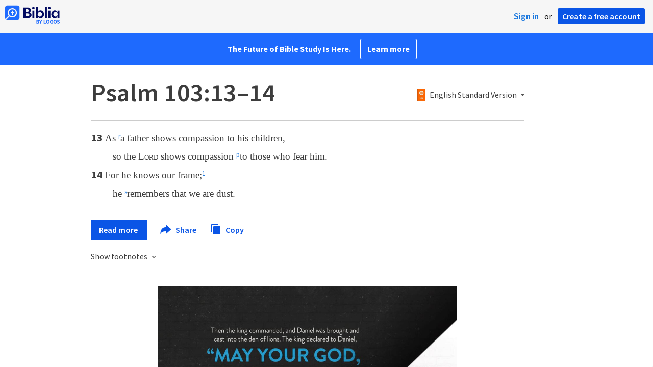

--- FILE ---
content_type: text/html; charset=utf-8
request_url: https://www.google.com/recaptcha/api2/aframe
body_size: 258
content:
<!DOCTYPE HTML><html><head><meta http-equiv="content-type" content="text/html; charset=UTF-8"></head><body><script nonce="l_K45fHIG20AUk-ACFQK5w">/** Anti-fraud and anti-abuse applications only. See google.com/recaptcha */ try{var clients={'sodar':'https://pagead2.googlesyndication.com/pagead/sodar?'};window.addEventListener("message",function(a){try{if(a.source===window.parent){var b=JSON.parse(a.data);var c=clients[b['id']];if(c){var d=document.createElement('img');d.src=c+b['params']+'&rc='+(localStorage.getItem("rc::a")?sessionStorage.getItem("rc::b"):"");window.document.body.appendChild(d);sessionStorage.setItem("rc::e",parseInt(sessionStorage.getItem("rc::e")||0)+1);localStorage.setItem("rc::h",'1766972267221');}}}catch(b){}});window.parent.postMessage("_grecaptcha_ready", "*");}catch(b){}</script></body></html>